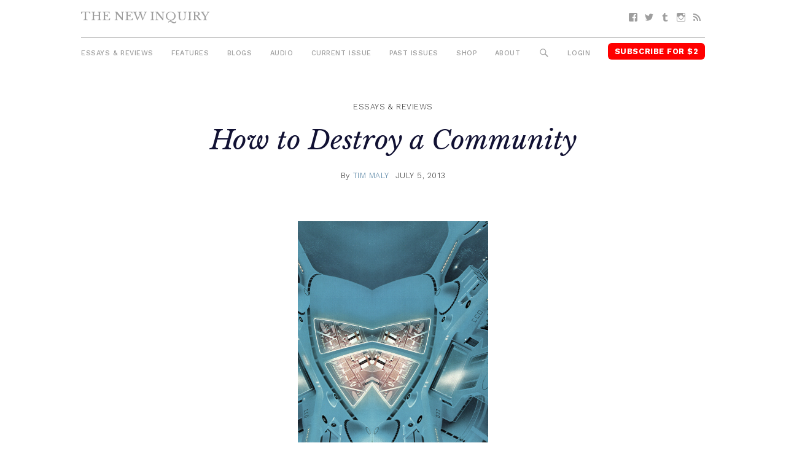

--- FILE ---
content_type: text/html; charset=UTF-8
request_url: https://thenewinquiry.com/how-to-destroy-a-community/
body_size: 10839
content:
<!DOCTYPE html>
<html lang="en-US">

<head>
<meta charset="UTF-8">
<meta name="viewport" content="width=device-width, initial-scale=1">
<link rel="profile" href="https://gmpg.org/xfn/11">
<link rel="pingback" href="https://thenewinquiry.com/wp/xmlrpc.php">

<title>How to Destroy a Community &#8211; The New Inquiry</title>
<meta name='robots' content='max-image-preview:large' />
<link rel='dns-prefetch' href='//fonts.googleapis.com' />
<link rel='dns-prefetch' href='//s.w.org' />
<link rel="alternate" type="application/rss+xml" title="The New Inquiry &raquo; Feed" href="https://thenewinquiry.com/feed/" />
<link rel="alternate" type="application/rss+xml" title="The New Inquiry &raquo; Comments Feed" href="https://thenewinquiry.com/comments/feed/" />
		<script type="text/javascript">
			window._wpemojiSettings = {"baseUrl":"https:\/\/s.w.org\/images\/core\/emoji\/13.0.1\/72x72\/","ext":".png","svgUrl":"https:\/\/s.w.org\/images\/core\/emoji\/13.0.1\/svg\/","svgExt":".svg","source":{"concatemoji":"https:\/\/thenewinquiry.com\/wp\/wp-includes\/js\/wp-emoji-release.min.js?ver=5.7.1"}};
			!function(e,a,t){var n,r,o,i=a.createElement("canvas"),p=i.getContext&&i.getContext("2d");function s(e,t){var a=String.fromCharCode;p.clearRect(0,0,i.width,i.height),p.fillText(a.apply(this,e),0,0);e=i.toDataURL();return p.clearRect(0,0,i.width,i.height),p.fillText(a.apply(this,t),0,0),e===i.toDataURL()}function c(e){var t=a.createElement("script");t.src=e,t.defer=t.type="text/javascript",a.getElementsByTagName("head")[0].appendChild(t)}for(o=Array("flag","emoji"),t.supports={everything:!0,everythingExceptFlag:!0},r=0;r<o.length;r++)t.supports[o[r]]=function(e){if(!p||!p.fillText)return!1;switch(p.textBaseline="top",p.font="600 32px Arial",e){case"flag":return s([127987,65039,8205,9895,65039],[127987,65039,8203,9895,65039])?!1:!s([55356,56826,55356,56819],[55356,56826,8203,55356,56819])&&!s([55356,57332,56128,56423,56128,56418,56128,56421,56128,56430,56128,56423,56128,56447],[55356,57332,8203,56128,56423,8203,56128,56418,8203,56128,56421,8203,56128,56430,8203,56128,56423,8203,56128,56447]);case"emoji":return!s([55357,56424,8205,55356,57212],[55357,56424,8203,55356,57212])}return!1}(o[r]),t.supports.everything=t.supports.everything&&t.supports[o[r]],"flag"!==o[r]&&(t.supports.everythingExceptFlag=t.supports.everythingExceptFlag&&t.supports[o[r]]);t.supports.everythingExceptFlag=t.supports.everythingExceptFlag&&!t.supports.flag,t.DOMReady=!1,t.readyCallback=function(){t.DOMReady=!0},t.supports.everything||(n=function(){t.readyCallback()},a.addEventListener?(a.addEventListener("DOMContentLoaded",n,!1),e.addEventListener("load",n,!1)):(e.attachEvent("onload",n),a.attachEvent("onreadystatechange",function(){"complete"===a.readyState&&t.readyCallback()})),(n=t.source||{}).concatemoji?c(n.concatemoji):n.wpemoji&&n.twemoji&&(c(n.twemoji),c(n.wpemoji)))}(window,document,window._wpemojiSettings);
		</script>
		<style type="text/css">
img.wp-smiley,
img.emoji {
	display: inline !important;
	border: none !important;
	box-shadow: none !important;
	height: 1em !important;
	width: 1em !important;
	margin: 0 .07em !important;
	vertical-align: -0.1em !important;
	background: none !important;
	padding: 0 !important;
}
</style>
	<link rel='stylesheet' id='gridbox-custom-fonts-css'  href='https://thenewinquiry.com/app/themes/gridbox/assets/css/custom-fonts.css?ver=20180413' type='text/css' media='all' />
<link rel='stylesheet' id='wp-block-library-css'  href='https://thenewinquiry.com/wp/wp-includes/css/dist/block-library/style.min.css?ver=5.7.1' type='text/css' media='all' />
<link rel='stylesheet' id='tni-core-css'  href='https://thenewinquiry.com/app/plugins/tni-core-functionality/assets/css/public.css' type='text/css' media='all' />
<link rel='stylesheet' id='gridbox-stylesheet-css'  href='https://thenewinquiry.com/app/themes/tni/style.css?ver=0.8.9' type='text/css' media='all' />
<style id='gridbox-stylesheet-inline-css' type='text/css'>
.site-description { position: absolute; clip: rect(1px, 1px, 1px, 1px); width: 1px; height: 1px; overflow: hidden; }
</style>
<link rel='stylesheet' id='genericons-css'  href='https://thenewinquiry.com/app/plugins/jetpack/_inc/genericons/genericons/genericons.css?ver=3.1' type='text/css' media='all' />
<link rel='stylesheet' id='gridbox-style-css'  href='https://thenewinquiry.com/app/themes/gridbox/style.css' type='text/css' media='all' />
<link rel='stylesheet' id='tni-style-css'  href='https://thenewinquiry.com/app/themes/tni/css/style.min.css' type='text/css' media='all' />
<link rel='stylesheet' id='google-fonts-css'  href='https://fonts.googleapis.com/css?family=Work+Sans%3A300%2C500%2C700%2C900%7CLibre+Baskerville%3A400%2C400i%2C700&#038;ver=5.7.1' type='text/css' media='all' />
<script type='text/javascript' src='https://thenewinquiry.com/wp/wp-includes/js/jquery/jquery.min.js?ver=3.5.1' id='jquery-core-js'></script>
<script type='text/javascript' src='https://thenewinquiry.com/wp/wp-includes/js/jquery/jquery-migrate.min.js?ver=3.3.2' id='jquery-migrate-js'></script>
<script type='text/javascript' id='pys-public-js-extra'>
/* <![CDATA[ */
var pys_fb_pixel_options = {"woo":{"addtocart_enabled":false,"product_data":""},"gdpr":{"disable":false,"ajax_enabled":true,"enable_before_consent":"","ginger_enabled":false,"cookiebot_enabled":false},"ajax_url":"https:\/\/thenewinquiry.com\/wp\/wp-admin\/admin-ajax.php"};
var pys_events = [{"type":"init","name":"1292354514219229","params":[]},{"type":"track","name":"PageView","params":{"domain":"thenewinquiry.com"},"delay":0},{"type":"trackCustom","name":"GeneralEvent","params":{"post_type":"post","content_name":"How to Destroy a Community","post_id":41329,"content_category":"Essays & Reviews","domain":"thenewinquiry.com"},"delay":0}];
/* ]]> */
</script>
<script type='text/javascript' src='https://thenewinquiry.com/app/plugins/pixelyoursite/js/public.js?ver=5.3.4' id='pys-public-js'></script>
<!--[if lt IE 9]>
<script type='text/javascript' src='https://thenewinquiry.com/app/themes/gridbox/assets/js/html5shiv.min.js?ver=3.7.3' id='html5shiv-js'></script>
<![endif]-->
<script type='text/javascript' src='https://thenewinquiry.com/app/themes/gridbox/assets/js/sticky-header.js?ver=20170127' id='gridbox-jquery-sticky-header-js'></script>
<link rel="https://api.w.org/" href="https://thenewinquiry.com/wp-json/" /><link rel="alternate" type="application/json" href="https://thenewinquiry.com/wp-json/wp/v2/posts/41329" /><link rel="EditURI" type="application/rsd+xml" title="RSD" href="https://thenewinquiry.com/wp/xmlrpc.php?rsd" />
<link rel="wlwmanifest" type="application/wlwmanifest+xml" href="https://thenewinquiry.com/wp/wp-includes/wlwmanifest.xml" /> 
<meta name="generator" content="WordPress 5.7.1" />
<link rel="canonical" href="https://thenewinquiry.com/how-to-destroy-a-community/" />
<link rel='shortlink' href='https://thenewinquiry.com/?p=41329' />
<link rel="alternate" type="application/json+oembed" href="https://thenewinquiry.com/wp-json/oembed/1.0/embed?url=https%3A%2F%2Fthenewinquiry.com%2Fhow-to-destroy-a-community%2F" />
<link rel="alternate" type="text/xml+oembed" href="https://thenewinquiry.com/wp-json/oembed/1.0/embed?url=https%3A%2F%2Fthenewinquiry.com%2Fhow-to-destroy-a-community%2F&#038;format=xml" />

		<!-- Facebook Pixel code is added on this page by PixelYourSite FREE v5.3.4 plugin. You can test it with Pixel Helper Chrome Extension. -->

		
<!-- Jetpack Open Graph Tags -->
<meta property="og:type" content="article" />
<meta property="og:title" content="How to Destroy a Community" />
<meta property="og:url" content="https://thenewinquiry.com/how-to-destroy-a-community/" />
<meta property="og:description" content="The identity one adopts in massively multiplayer games is a ripe target for psychological warfare" />
<meta property="article:published_time" content="2013-07-05T12:31:19+00:00" />
<meta property="article:modified_time" content="2017-04-18T06:31:09+00:00" />
<meta property="og:site_name" content="The New Inquiry" />
<meta property="og:image" content="https://thenewinquiry.com/app/uploads/2013/06/mali.jpg" />
<meta property="og:image:width" content="612" />
<meta property="og:image:height" content="792" />
<meta property="og:locale" content="en_US" />
<meta name="twitter:image" content="https://thenewinquiry.com/app/uploads/2013/06/mali.jpg?w=640" />
<meta name="twitter:card" content="summary_large_image" />
<link rel="icon" href="https://thenewinquiry.com/app/uploads/2017/04/cropped-head-32x32.png" sizes="32x32" />
<link rel="icon" href="https://thenewinquiry.com/app/uploads/2017/04/cropped-head-192x192.png" sizes="192x192" />
<link rel="apple-touch-icon" href="https://thenewinquiry.com/app/uploads/2017/04/cropped-head-180x180.png" />
<meta name="msapplication-TileImage" content="https://thenewinquiry.com/app/uploads/2017/04/cropped-head-270x270.png" />

<!-- BEGIN GADWP v4.9.6.2 Universal Tracking - https://deconf.com/google-analytics-dashboard-wordpress/ -->
<script type="text/javascript">
(function($){
    $(window).load(function() {
                        
            //Track Hashmarks
            $('a').filter(function() {
                if (this.href.indexOf('thenewinquiry.com') != -1 || this.href.indexOf('://') == -1) return this.hash;
            }).click(function(e) {
                ga('send','event', 'hashmark', 'click', this.href);
            });

        });
})(jQuery);
</script>
<script>
  (function(i,s,o,g,r,a,m){i['GoogleAnalyticsObject']=r;i[r]=i[r]||function(){
  (i[r].q=i[r].q||[]).push(arguments)},i[r].l=1*new Date();a=s.createElement(o),
  m=s.getElementsByTagName(o)[0];a.async=1;a.src=g;m.parentNode.insertBefore(a,m)
  })(window,document,'script','https://www.google-analytics.com/analytics.js','ga');
  ga('create', 'UA-27506973-1', 'auto', {'allowLinker' : true});
  ga('require', 'linker');
  ga('linker:autoLink', ['members.thenewinquiry.com'] );
  ga('require', 'displayfeatures');
  ga('send', 'pageview');
</script>

<!-- END GADWP Universal Tracking -->

</head>

<body class="post-template-default single single-post postid-41329 single-format-standard wp-embed-responsive post-layout-four-columns post-layout-columns no-sidebar">

	<div id="page" class="hfeed site">

		<a class="skip-link screen-reader-text" href="#content">Skip to content</a>

		<div id="header-top" class="header-bar-wrap"></div>

		<header id="masthead" class="site-header clearfix" role="banner">

			<div class="header-main container clearfix">

				<button id="main-navigation-toggle" class="main-navigation-toggle"><span class="screen-reader-text">Menu</span></button>

				<div id="logo" class="site-branding clearfix">

										
			<p class="site-title"><a href="https://thenewinquiry.com/" rel="home">The New Inquiry</a></p>

							
			<p class="site-description">modern scholarship</p>

		
				</div><!-- .site-branding -->

				
				<nav id="social-navigation" class="social-navigation navigation clearfix" role="navigation">
					<div id="menu-social" class="menu"><ul id="menu-social-items" class="menu-items"><li id="menu-item-75283" class="menu-item menu-item-type-custom menu-item-object-custom menu-item-75283 facebook"><a href="https://www.facebook.com/TheNewInquiry"><span class="screen-reader-text">Facebook</span></a></li>
<li id="menu-item-75284" class="menu-item menu-item-type-custom menu-item-object-custom menu-item-75284 twitter"><a href="https://twitter.com/newinquiry/"><span class="screen-reader-text">Twitter</span></a></li>
<li id="menu-item-75285" class="menu-item menu-item-type-custom menu-item-object-custom menu-item-75285 tumblr"><a href="https://thenewinquiry.tumblr.com/"><span class="screen-reader-text">Tumblr</span></a></li>
<li id="menu-item-75314" class="menu-item menu-item-type-custom menu-item-object-custom menu-item-75314 instagram"><a href="https://www.instagram.com/newinquiry/"><span class="screen-reader-text">Instagram</span></a></li>
<li id="menu-item-75286" class="menu-item menu-item-type-custom menu-item-object-custom menu-item-75286 feed-2"><a href="/rss"><span class="screen-reader-text">RSS</span></a></li>
</ul></div>				</nav><!-- #social-navigation -->

				<nav id="mobile-navigation" class="mobile-navigation navigation clearfix" role="navigation">
				 <div id="menu-mobile" class="menu"><ul id="menu-mobile-items" class="menu-items"><li id="menu-item-75317" class="highlight subscribe menu-item menu-item-type-custom menu-item-object-custom menu-item-75317 subscribe"><a href="https://members.thenewinquiry.com">Subscribe</a></li>
</ul></div>				</nav><!-- #mobile-navigation -->

				<nav id="main-navigation" class="primary-navigation navigation clearfix" role="navigation">
					<ul id="menu-main-menu" class="main-navigation-menu"><li id="menu-item-75276" class="menu-item menu-item-type-taxonomy menu-item-object-category current-post-ancestor current-menu-parent current-post-parent menu-item-75276 essays-reviews"><a href="https://thenewinquiry.com/category/essays-reviews/">Essays &amp; Reviews</a></li>
<li id="menu-item-75290" class="menu-item menu-item-type-taxonomy menu-item-object-category menu-item-75290 75290"><a href="https://thenewinquiry.com/category/features/">Features</a></li>
<li id="menu-item-75280" class="menu-item menu-item-type-post_type_archive menu-item-object-blogs menu-item-75280 blogs"><a href="https://thenewinquiry.com/blog/">Blogs</a></li>
<li id="menu-item-80278" class="menu-item menu-item-type-custom menu-item-object-custom menu-item-80278 audio"><a href="https://thenewinquiry.com/tag/audio/">Audio</a></li>
<li id="menu-item-78905" class="menu-item menu-item-type-custom menu-item-object-custom menu-item-78905 current-issue-2"><a href="https://thenewinquiry.com/magazine/assets/">Current Issue</a></li>
<li id="menu-item-75279" class="menu-item menu-item-type-post_type_archive menu-item-object-magazines menu-item-75279 magazines"><a href="https://thenewinquiry.com/magazine/">Past Issues</a></li>
<li id="menu-item-79798" class="menu-item menu-item-type-custom menu-item-object-custom menu-item-79798 shop"><a href="https://the-new-inquiry-store.myshopify.com/">Shop</a></li>
<li id="menu-item-75316" class="menu-item menu-item-type-post_type menu-item-object-page menu-item-75316 75316"><a href="https://thenewinquiry.com/about/">About</a></li>
<li id="menu-item-75281" class="menu-search-icon menu-item menu-item-type-custom menu-item-object-custom menu-item-75281 search"><a href="#">Search</a></li>
<li id="menu-item-75292" class="js-login menu-item menu-item-type-custom menu-item-object-custom menu-item-75292 login"><a href="#">Login</a></li>
<li id="menu-item-75282" class="highlight subscribe menu-item menu-item-type-custom menu-item-object-custom menu-item-75282 subscribe-for-3"><a target="_blank" rel="noopener" href="https://members.thenewinquiry.com">Subscribe for $2</a></li>
</ul>				</nav><!-- #main-navigation -->

				<div class="top-search collapsed" aria-expanded="false">
					
<form role="search" method="get" class="search-form" action="https://thenewinquiry.com/">
	<label>
		<span class="screen-reader-text">Search for:</span>
		<input type="search" class="search-field"
			placeholder="Search &hellip;"
			value="" name="s"
			title="Search for:" />
	</label>
	<button type="submit" class="search-submit">
		<span class="genericon-search"></span>
		<span class="screen-reader-text">Search</span>
	</button>
</form>
				</div>

			</div><!-- .header-main -->

		</header><!-- #masthead -->

		
		
		
		<div id="content" class="site-content container clearfix">

	<section id="primary" class="content-single content-area">
		<main id="main" class="site-main" role="main">

		
			
			
<article id="post-41329" class="post-41329 post type-post status-publish format-standard has-post-thumbnail hentry category-essays-reviews tag-no-17-games tag-tni-magazine">
    <header class="entry-header">

        
                    <div class="entry-meta">
                <span class="meta-category"> <a href="https://thenewinquiry.com/category/essays-reviews/" rel="category tag">Essays &amp; Reviews</a></span>            </div>
        
        <h1 class="entry-title">How to Destroy a Community</h1>
        
        
        <div class="entry-meta"><span class="meta-author"> <span class="author vcard">By <a href="https://thenewinquiry.com/author/tim-maly/" title="Posts by Tim Maly" class="author url fn" rel="author">Tim Maly</a></span></span><span class="meta-date"><a href="https://thenewinquiry.com/how-to-destroy-a-community/" title="8:31 am" rel="bookmark"><time class="entry-date published updated" datetime="2013-07-05T08:31:19-04:00">July 5, 2013</time></a></span></div>
        
        <figure class="single-post-thumbnail"><img width="612" height="792" src="https://thenewinquiry.com/app/uploads/2013/06/mali.jpg" class="attachment-full size-full wp-post-image" alt="" loading="lazy" /></figure>
        
    </header><!-- .entry-header -->

    <div class="entry-content clearfix">

        
                        
            <p><a href="https://thenewinquiry.com/app/uploads/2013/06/mali.jpg"></a>
      <div class="margin-right"><em>image by imp kerr</em></div>

      </p>
<p><em><strong>The identity one adopts in massively multiplayer games is a ripe target for psychological warfare</strong></em></p>
<p>Sometimes, Alex Gianturco is a space tyrant. As The Mittani, he is the former spymaster and current CEO of the Goonswarm Federation, one of the largest player alliances in the hypercapitalist space opera Eve Online.</p>
<p><em>Eve Online</em> is a massively multiplayer online role-playing Game (MMO). Every Eve player exists as the commander of a space ship in a single galaxy called New Eden. Players can mine asteroids, hunt NPCs or trade goods to gain money in order to improve their ship, and their character improves over time, as in any other MMO. But while most big MMOs work hard to minimize player suffering, Eve doesn’t. Eve is beloved for the possibility (and fairly regular occurrence) of long cons, multi-year animosities, major betrayals, scams, and ponzi schemes. What attracts Eve’s half-million subscribers is that it is a game of lasting consequences.<span id="more-41329"></span></p>
<p>In MMOs like <em>World of Warcraft,</em> death is a brief inconvenience. You die, you respawn, you get on with your fun. In Eve, when your ship explodes, it’s gone. The lost assets can represent days of in-game effort. Wars are fought over vast swaths of conquerable space. Losing territory and star bases in a war can represent the destruction of years of collective effort by thousands of people.</p>
<p>Alex Gianturco has been the architect of dozens of these defeats. As the ­spymaster The Mittani, bent on the destruction of Goonswarm’s enemies, he has had to devote a lot of thought to the following problem: How do you destroy an organization made up of the undying? Though losses in Eve are painful, as long as players keep paying their subscription fees, their characters can never die. And yet, alliances fail.</p>
<p>“Back in the day I was focused entirely on destroying alliances via espionage or military means (since Goonswarm was too weak to win in a traditional engagement) and became somewhat obsessed with the process,” says Gianturco. The answer, he discovered, was fucking with people’s sense of identity.</p>
<p>In 2009, he coined a term that’s now part of Eve’s vernacular, the “failure cascade.” Failure cascades are easy to identify in Eve. A power bloc with hundreds or thousands of members will suddenly see a massive exodus, seemingly overnight. If you’ve been part of a political movement or an art scene in real life, you may have encountered a similar thing. One day there’s a tight-knit group struggling together for some cause or ideal. The next, it’s evaporated.</p>
<p>“A failure cascade is when an alliance or organization larger than several hundred people reaches a social or cultural tipping point, where the membership no longer wishes to be associated with the identity or membership of that organization and it spectacularly fails, flying apart at the seams,” Gianturco says.</p>
<p>An aggressor, he says, can untie the binds of community by putting pressure on the group until individuals stop thinking of themselves as part of the larger collective. Power blocs in Eve are made up of alliances, which are made up of corporations, which are made up of individual people. In a strong alliance, individuals think of themselves as part of the greater whole. As an alliance weakens, individuals experience a shift in identity. They think differently about who they are.</p>
<p>“Pressure and not having any fun in the game makes pilots blame the alliance for their failures — ‘my alliance sucks, but my corp is great’?“ Gianturco says. “Enough people shift identity from ‘I’m a member of Band of Brothers’ [an alliance] to ‘I’m a member of Reikoku’ [a corporation], and it’s just a matter of time before those corps blame one another for the alliance’s failures.”</p>
<p>When it comes to putting pressure on your enemies, not all adversity is created equal, he says. Dramatic wins or losses, though exciting, do little to turn the tide of war. Humans are quite adept as rationalizing these sorts of events. If you lose one big battle, you can tell yourself that the other guys cheated, or that it was server lag.</p>
<p>Instead, Gianturco suggests a campaign of sustained low-level misery. “The trick is to find what the enemy hates the most and feed it to them nonstop. You listen to their discourse and find the core of their identity and then step on it as hard as you can.”</p>
<p>Figuring out what part to step on is the job of Gianturco’s spies. With access to the private communications of his enemies, Gianturco can figure out what parts of the game they hate and then force them to live only that.</p>
<p>Against the alliance Lotka Volterra, which enjoyed toe-to-toe brawls in space, the Goons and their allies baited them into forming up for big fights and then refused to engage, leaving pilots waiting, bored, for hours. Band of Brothers were proud of their elite kill/death ratios, so the Goons sent swarms of cheap frigates to clog up their killboards. The ISS were founded on cooperation across entities, so Goon double agents who had infiltrated the group would deactivate their defenses mid-combat, sowing mistrust and resentment. “A lot of times, just ‘generic sustained pressure’ will do the trick for an alliance with a weak identity,” he says.</p>
<p>With a period of sustained adversity, it becomes harder and harder to rationalize away losses. The psychological defenses that protect individuals flare up and destroy the group. Some players quit Eve entirely, to find a hobby they enjoy. Those who stick around find a different escape route. “A pilot who identifies himself with a helpless alliance in the midst of a cascade experiences helplessness himself, and to get out of it all he has to do is change the way he thinks about himself,” Gianturco wrote in a 2009 blog post about failure cascades. “Rather than being a member of a failing alliance, he thinks of himself as a member of a perfectly effective corporation in an alliance full of failures.”</p>
<p>At the same time, players in other corporations are coming to the same conclusion. Suddenly, and often all at once, corporate CEOs are announcing their departure from the alliance, an end to the boring grind of sovereignty warfare, and a bold new direction for their team. Or as the Eve community derisively calls this phase, “didn’t want that space anyway.”</p>
<p>The boundaries between game and reality are notoriously blurry in Eve. Like any consuming hobby, real friendships are forged between players who fly together and many meet up at player events or at Eve’s Fanfest. Except some of those friendships aren’t entirely real because some of those players are spies.</p>
<p>Most games are about being someone else. Grand Theft Auto lets you mow down pedestrians with impunity. Sim City lets you pretend to be an all-powerful urban planner. Eve lets you play at being a backstabbing asshole. But if the friendships are real, aren’t the betrayals and the suffering?</p>
<p>“For me it gets even weirder when people ask ‘boundary questions’ because I barely ever log into Eve itself; the client bores me,” says Gianturco. “So you have this game where the most well-known player of all never, ever plays the game — it’s all metagame for me. So if I never log into the game, how much is ‘me’ and how much is ‘The Mittani’? In public I try to play up the space-tyrant angle because it makes our enemies less likely to try to hurt my friends in game if they feel they’re going to war against a cruelty-­obsessed madman.”</p>
<p>Goonswarm’s rise to power has left in its wake a trail of defeated alliances and scammed pilots. The Goons revel in their status as Eve’s villains. Their propaganda has drawn from fascist and islamist iconography alongside self-deprecating cartoons of clumsy bees. For many of their opponents, it’s all part of the fun. For others, it’s proof that Goons are terrible people.</p>
<p><img loading="lazy" title="footer-post" src="https://thenewinquiry.com/app/uploads/2013/01/footer-post.png" alt="" width="383" height="127" /></p>

            
        
    </div><!-- .entry-content -->

    <footer class="entry-footer">
                                    <div class="content-footer-widget">
                    <div id="text-2" class="widget-odd widget-last widget-first widget-1 article-widget">			<div class="textwidget"><div class="single-subscribe-widget">
<figure>
    <img src="https://thenewinquiry.com/app/uploads/2022/07/COVER-76-3.jpg">
    <img src="/app/themes/tni/images/starburst.png" class="starburst">
</figure>
<form action="https://members.thenewinquiry.com/subscribe" method="POST"> 
    <h1>Subscribe <span>$2 per month</span></h1>
    <label for="email">Enter Your Email</label>
    <input type="email" name="email" placeholder="Email" />
     <input type="submit" value="Continue" />
</form>
</div></div>
		</div>                </div><!-- .footer-widget -->
                    
    </footer><!-- .entry-footer -->
</article>

			
			
<div id="comments" class="comments-area">

	
	
	
	
</div><!-- #comments -->

		
		</main><!-- #main -->
	</section><!-- #primary -->

	

	</div><!-- #content -->

	
	<div id="footer" class="footer-wrap">

		<footer id="colophon" class="site-footer container clearfix" role="contentinfo">

            <div class="footer-content">
                                    <div id="footer-text" class="site-info">
                        <div id="text-7" class="widget-odd widget-last widget-first widget-1 copyright">			<div class="textwidget"></div>
		</div>                    </div><!-- .site-info -->
                
                <div class="footer-menus">
    
                    <ul id="menu-footer-menu" class="footer-menu"><li id="menu-item-75306" class="menu-item menu-item-type-post_type menu-item-object-page menu-item-75306 75306"><a href="https://thenewinquiry.com/contact-us/">Contact</a></li>
<li id="menu-item-75318" class="menu-item menu-item-type-post_type menu-item-object-page menu-item-75318 submit"><a href="https://thenewinquiry.com/submit-to-tni/">Submit</a></li>
<li id="menu-item-75396" class="menu-item menu-item-type-post_type menu-item-object-page menu-item-75396 donate"><a href="https://thenewinquiry.com/?page_id=381">Donate</a></li>
<li id="menu-item-75305" class="menu-item menu-item-type-post_type menu-item-object-page menu-item-75305 75305"><a href="https://thenewinquiry.com/about/">About</a></li>
<li id="menu-item-75319" class="menu-item menu-item-type-custom menu-item-object-custom menu-item-75319 subscribe-2"><a href="https://members.thenewinquiry.com">Subscribe</a></li>
<li id="menu-item-84982" class="menu-item menu-item-type-post_type menu-item-object-page menu-item-84982 84982"><a href="https://thenewinquiry.com/manage-account/">Manage Subscription</a></li>
<li id="menu-item-75320" class="menu-item menu-item-type-taxonomy menu-item-object-category current-post-ancestor current-menu-parent current-post-parent menu-item-75320 browse-the-archive"><a href="https://thenewinquiry.com/category/essays-reviews/">Browse the Archive</a></li>
<li id="menu-item-75321" class="menu-item menu-item-type-post_type menu-item-object-page menu-item-75321 75321"><a href="https://thenewinquiry.com/terms-of-use/">Terms Of Use</a></li>
</ul>
                    <nav id="social-navigation" class="social-navigation navigation clearfix" role="navigation">
                        <div id="menu-social" class="menu"><ul id="menu-social-items" class="menu-items"><li class="menu-item menu-item-type-custom menu-item-object-custom menu-item-75283 facebook"><a href="https://www.facebook.com/TheNewInquiry"><span class="screen-reader-text">Facebook</span></a></li>
<li class="menu-item menu-item-type-custom menu-item-object-custom menu-item-75284 twitter"><a href="https://twitter.com/newinquiry/"><span class="screen-reader-text">Twitter</span></a></li>
<li class="menu-item menu-item-type-custom menu-item-object-custom menu-item-75285 tumblr"><a href="https://thenewinquiry.tumblr.com/"><span class="screen-reader-text">Tumblr</span></a></li>
<li class="menu-item menu-item-type-custom menu-item-object-custom menu-item-75314 instagram"><a href="https://www.instagram.com/newinquiry/"><span class="screen-reader-text">Instagram</span></a></li>
<li class="menu-item menu-item-type-custom menu-item-object-custom menu-item-75286 feed-2"><a href="/rss"><span class="screen-reader-text">RSS</span></a></li>
</ul></div>                    </nav><!-- #social-navigation -->

                </div>

                                        <div id="mc4wp_form_widget-4" class="widget-odd widget-last widget-first widget-1 widget widget_mc4wp_form_widget"><h3 class="widget-title">Subscribe to Newsletter</h3><script>(function() {
	window.mc4wp = window.mc4wp || {
		listeners: [],
		forms: {
			on: function(evt, cb) {
				window.mc4wp.listeners.push(
					{
						event   : evt,
						callback: cb
					}
				);
			}
		}
	}
})();
</script><!-- Mailchimp for WordPress v4.7.6 - https://wordpress.org/plugins/mailchimp-for-wp/ --><form id="mc4wp-form-1" class="mc4wp-form mc4wp-form-75293" method="post" data-id="75293" data-name="" ><div class="mc4wp-form-fields"><label class="screen-reader-text">Email</label>
<input type="email" name="EMAIL" placeholder="Your Email" class="newsletter-email" required />
<input type="submit" value="Sign up" class="newsletter-button submit-button" /></div><label style="display: none !important;">Leave this field empty if you're human: <input type="text" name="_mc4wp_honeypot" value="" tabindex="-1" autocomplete="off" /></label><input type="hidden" name="_mc4wp_timestamp" value="1768790898" /><input type="hidden" name="_mc4wp_form_id" value="75293" /><input type="hidden" name="_mc4wp_form_element_id" value="mc4wp-form-1" /><div class="mc4wp-response"></div></form><!-- / Mailchimp for WordPress Plugin --></div><!-- .footer -->                            </div>

            <img class="footer-head" src="https://thenewinquiry.com/app/themes/tni/images/head.png" />

		</footer><!-- #colophon -->

	</div>

</div><!-- #page -->

<script>(function() {function maybePrefixUrlField() {
	if (this.value.trim() !== '' && this.value.indexOf('http') !== 0) {
		this.value = "http://" + this.value;
	}
}

var urlFields = document.querySelectorAll('.mc4wp-form input[type="url"]');
if (urlFields) {
	for (var j=0; j < urlFields.length; j++) {
		urlFields[j].addEventListener('blur', maybePrefixUrlField);
	}
}
})();</script><noscript><img height='1' width='1' style='display: none;' src='https://www.facebook.com/tr?id=1292354514219229&ev=PageView&noscript=1&cd[domain]=thenewinquiry.com' alt='facebook_pixel'></noscript><noscript><img height='1' width='1' style='display: none;' src='https://www.facebook.com/tr?id=1292354514219229&ev=GeneralEvent&noscript=1&cd[post_type]=post&cd[content_name]=How+to+Destroy+a+Community&cd[post_id]=41329&cd[content_category]=Essays+%26+Reviews&cd[domain]=thenewinquiry.com' alt='facebook_pixel'></noscript>
		<script type="text/javascript">
		/* <![CDATA[ */
		var pys_edd_ajax_events = [];
		/* ]]> */
		</script>

		<script type='text/javascript' id='tni-core-authentication-js-extra'>
/* <![CDATA[ */
var jsAuthorization = {"baseURL":"https:\/\/members.thenewinquiry.com","nonce":"76ee071263"};
/* ]]> */
</script>
<script type='text/javascript' src='https://thenewinquiry.com/app/plugins/tni-core-functionality/assets/js/auth.js?ver=l.3.3' id='tni-core-authentication-js'></script>
<script type='text/javascript' src='https://thenewinquiry.com/app/themes/tni/js/app.js' id='tni-scripts-js'></script>
<script type='text/javascript' src='https://thenewinquiry.com/wp/wp-includes/js/wp-embed.min.js?ver=5.7.1' id='wp-embed-js'></script>
<script type='text/javascript' src='https://thenewinquiry.com/app/plugins/mailchimp-for-wp/assets/js/forms.min.js?ver=4.7.6' id='mc4wp-forms-api-js'></script>

<script defer src="https://static.cloudflareinsights.com/beacon.min.js/vcd15cbe7772f49c399c6a5babf22c1241717689176015" integrity="sha512-ZpsOmlRQV6y907TI0dKBHq9Md29nnaEIPlkf84rnaERnq6zvWvPUqr2ft8M1aS28oN72PdrCzSjY4U6VaAw1EQ==" data-cf-beacon='{"version":"2024.11.0","token":"42cac59b9f0e4916b6e20d6074c889fd","r":1,"server_timing":{"name":{"cfCacheStatus":true,"cfEdge":true,"cfExtPri":true,"cfL4":true,"cfOrigin":true,"cfSpeedBrain":true},"location_startswith":null}}' crossorigin="anonymous"></script>
</body>
</html>
